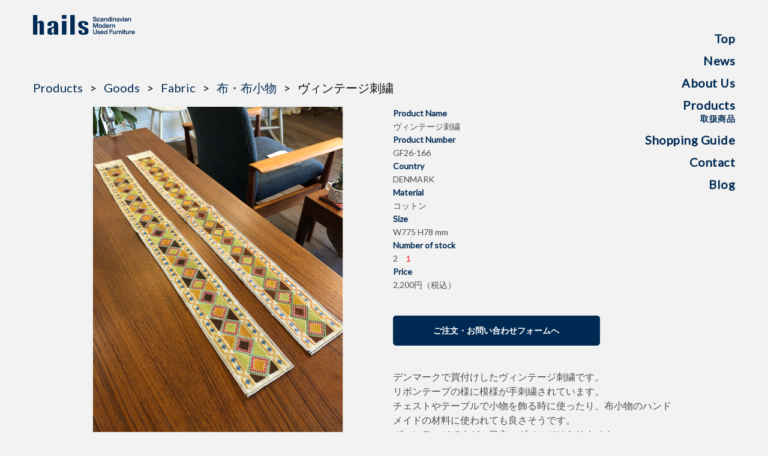

--- FILE ---
content_type: text/html; charset=UTF-8
request_url: https://hails.jp/products/gf26-166/
body_size: 5774
content:
<!DOCTYPE HTML>
<html lang="ja" class="no-js">
<head>
	<meta charset="UTF-8">

	<meta name="format-detection" content="telephone=no">
	<meta name="viewport" content="width=device-width, height=device-height, initial-scale=1.0">
	<link rel="preconnect" href="https://fonts.gstatic.com">
	<meta name='robots' content='max-image-preview:large' />
<link rel='dns-prefetch' href='//fonts.googleapis.com' />
<link rel='dns-prefetch' href='//s.w.org' />

<!-- SEO SIMPLE PACK 3.2.1 -->
<title>GF26-166 | hails</title>
<meta name="keywords" content="北欧,家具,リペア,メンテナンス,販売">
<link rel="canonical" href="https://hails.jp/products/gf26-166/">
<meta property="og:locale" content="ja_JP">
<meta property="og:type" content="article">
<meta property="og:title" content="GF26-166 | hails">
<meta property="og:url" content="https://hails.jp/products/gf26-166/">
<meta property="og:site_name" content="hails">
<meta name="twitter:card" content="summary">
<!-- / SEO SIMPLE PACK -->

		<script type="text/javascript">
			window._wpemojiSettings = {"baseUrl":"https:\/\/s.w.org\/images\/core\/emoji\/13.1.0\/72x72\/","ext":".png","svgUrl":"https:\/\/s.w.org\/images\/core\/emoji\/13.1.0\/svg\/","svgExt":".svg","source":{"concatemoji":"https:\/\/hails.jp\/hails\/wp-includes\/js\/wp-emoji-release.min.js?ver=5.8.12"}};
			!function(e,a,t){var n,r,o,i=a.createElement("canvas"),p=i.getContext&&i.getContext("2d");function s(e,t){var a=String.fromCharCode;p.clearRect(0,0,i.width,i.height),p.fillText(a.apply(this,e),0,0);e=i.toDataURL();return p.clearRect(0,0,i.width,i.height),p.fillText(a.apply(this,t),0,0),e===i.toDataURL()}function c(e){var t=a.createElement("script");t.src=e,t.defer=t.type="text/javascript",a.getElementsByTagName("head")[0].appendChild(t)}for(o=Array("flag","emoji"),t.supports={everything:!0,everythingExceptFlag:!0},r=0;r<o.length;r++)t.supports[o[r]]=function(e){if(!p||!p.fillText)return!1;switch(p.textBaseline="top",p.font="600 32px Arial",e){case"flag":return s([127987,65039,8205,9895,65039],[127987,65039,8203,9895,65039])?!1:!s([55356,56826,55356,56819],[55356,56826,8203,55356,56819])&&!s([55356,57332,56128,56423,56128,56418,56128,56421,56128,56430,56128,56423,56128,56447],[55356,57332,8203,56128,56423,8203,56128,56418,8203,56128,56421,8203,56128,56430,8203,56128,56423,8203,56128,56447]);case"emoji":return!s([10084,65039,8205,55357,56613],[10084,65039,8203,55357,56613])}return!1}(o[r]),t.supports.everything=t.supports.everything&&t.supports[o[r]],"flag"!==o[r]&&(t.supports.everythingExceptFlag=t.supports.everythingExceptFlag&&t.supports[o[r]]);t.supports.everythingExceptFlag=t.supports.everythingExceptFlag&&!t.supports.flag,t.DOMReady=!1,t.readyCallback=function(){t.DOMReady=!0},t.supports.everything||(n=function(){t.readyCallback()},a.addEventListener?(a.addEventListener("DOMContentLoaded",n,!1),e.addEventListener("load",n,!1)):(e.attachEvent("onload",n),a.attachEvent("onreadystatechange",function(){"complete"===a.readyState&&t.readyCallback()})),(n=t.source||{}).concatemoji?c(n.concatemoji):n.wpemoji&&n.twemoji&&(c(n.twemoji),c(n.wpemoji)))}(window,document,window._wpemojiSettings);
		</script>
		<style type="text/css">
img.wp-smiley,
img.emoji {
	display: inline !important;
	border: none !important;
	box-shadow: none !important;
	height: 1em !important;
	width: 1em !important;
	margin: 0 .07em !important;
	vertical-align: -0.1em !important;
	background: none !important;
	padding: 0 !important;
}
</style>
	<link rel='stylesheet' id='snow-monkey-blocks/child-pages/nopro-css'  href='https://hails.jp/hails/wp-content/plugins/snow-monkey-blocks/dist/block/child-pages/nopro.css?ver=1639709664' type='text/css' media='all' />
<link rel='stylesheet' id='snow-monkey-blocks/contents-outline/nopro-css'  href='https://hails.jp/hails/wp-content/plugins/snow-monkey-blocks/dist/block/contents-outline/nopro.css?ver=1639709664' type='text/css' media='all' />
<link rel='stylesheet' id='snow-monkey-blocks/like-me-box/nopro-css'  href='https://hails.jp/hails/wp-content/plugins/snow-monkey-blocks/dist/block/like-me-box/nopro.css?ver=1639709664' type='text/css' media='all' />
<link rel='stylesheet' id='snow-monkey-blocks/pickup-slider/nopro-css'  href='https://hails.jp/hails/wp-content/plugins/snow-monkey-blocks/dist/block/pickup-slider/nopro.css?ver=1639709664' type='text/css' media='all' />
<link rel='stylesheet' id='snow-monkey-blocks/recent-posts/nopro-css'  href='https://hails.jp/hails/wp-content/plugins/snow-monkey-blocks/dist/block/recent-posts/nopro.css?ver=1639709664' type='text/css' media='all' />
<link rel='stylesheet' id='snow-monkey-blocks/rss/nopro-css'  href='https://hails.jp/hails/wp-content/plugins/snow-monkey-blocks/dist/block/rss/nopro.css?ver=1639709664' type='text/css' media='all' />
<link rel='stylesheet' id='snow-monkey-blocks/taxonomy-posts/nopro-css'  href='https://hails.jp/hails/wp-content/plugins/snow-monkey-blocks/dist/block/taxonomy-posts/nopro.css?ver=1639709664' type='text/css' media='all' />
<link rel='stylesheet' id='snow-monkey-blocks/taxonomy-terms/nopro-css'  href='https://hails.jp/hails/wp-content/plugins/snow-monkey-blocks/dist/block/taxonomy-terms/nopro.css?ver=1639709664' type='text/css' media='all' />
<link rel='stylesheet' id='sbi_styles-css'  href='https://hails.jp/hails/wp-content/plugins/instagram-feed/css/sbi-styles.min.css?ver=6.6.1' type='text/css' media='all' />
<link rel='stylesheet' id='wp-block-library-css'  href='https://hails.jp/hails/wp-includes/css/dist/block-library/style.min.css?ver=5.8.12' type='text/css' media='all' />
<link rel='stylesheet' id='snow-monkey-blocks-css'  href='https://hails.jp/hails/wp-content/plugins/snow-monkey-blocks/dist/css/blocks.css?ver=1639709664' type='text/css' media='all' />
<link rel='stylesheet' id='snow-monkey-blocks/accordion-css'  href='https://hails.jp/hails/wp-content/plugins/snow-monkey-blocks/dist/block/accordion/style.css?ver=1639709664' type='text/css' media='all' />
<link rel='stylesheet' id='snow-monkey-blocks/alert-css'  href='https://hails.jp/hails/wp-content/plugins/snow-monkey-blocks/dist/block/alert/style.css?ver=1639709664' type='text/css' media='all' />
<link rel='stylesheet' id='snow-monkey-blocks/balloon-css'  href='https://hails.jp/hails/wp-content/plugins/snow-monkey-blocks/dist/block/balloon/style.css?ver=1639709664' type='text/css' media='all' />
<link rel='stylesheet' id='snow-monkey-blocks/box-css'  href='https://hails.jp/hails/wp-content/plugins/snow-monkey-blocks/dist/block/box/style.css?ver=1639709664' type='text/css' media='all' />
<link rel='stylesheet' id='snow-monkey-blocks/btn-css'  href='https://hails.jp/hails/wp-content/plugins/snow-monkey-blocks/dist/block/btn/style.css?ver=1639709664' type='text/css' media='all' />
<link rel='stylesheet' id='snow-monkey-blocks/btn-box-css'  href='https://hails.jp/hails/wp-content/plugins/snow-monkey-blocks/dist/block/btn-box/style.css?ver=1639709664' type='text/css' media='all' />
<link rel='stylesheet' id='snow-monkey-blocks/buttons-css'  href='https://hails.jp/hails/wp-content/plugins/snow-monkey-blocks/dist/block/buttons/style.css?ver=1639709664' type='text/css' media='all' />
<link rel='stylesheet' id='snow-monkey-blocks/categories-list-css'  href='https://hails.jp/hails/wp-content/plugins/snow-monkey-blocks/dist/block/categories-list/style.css?ver=1639709664' type='text/css' media='all' />
<link rel='stylesheet' id='snow-monkey-blocks/container-css'  href='https://hails.jp/hails/wp-content/plugins/snow-monkey-blocks/dist/block/container/style.css?ver=1639709664' type='text/css' media='all' />
<link rel='stylesheet' id='snow-monkey-blocks/countdown-css'  href='https://hails.jp/hails/wp-content/plugins/snow-monkey-blocks/dist/block/countdown/style.css?ver=1639709664' type='text/css' media='all' />
<link rel='stylesheet' id='snow-monkey-blocks/directory-structure-css'  href='https://hails.jp/hails/wp-content/plugins/snow-monkey-blocks/dist/block/directory-structure/style.css?ver=1639709664' type='text/css' media='all' />
<link rel='stylesheet' id='snow-monkey-blocks/evaluation-star-css'  href='https://hails.jp/hails/wp-content/plugins/snow-monkey-blocks/dist/block/evaluation-star/style.css?ver=1639709664' type='text/css' media='all' />
<link rel='stylesheet' id='snow-monkey-blocks/faq-css'  href='https://hails.jp/hails/wp-content/plugins/snow-monkey-blocks/dist/block/faq/style.css?ver=1639709664' type='text/css' media='all' />
<link rel='stylesheet' id='snow-monkey-blocks/information-css'  href='https://hails.jp/hails/wp-content/plugins/snow-monkey-blocks/dist/block/information/style.css?ver=1639709664' type='text/css' media='all' />
<link rel='stylesheet' id='snow-monkey-blocks/items-css'  href='https://hails.jp/hails/wp-content/plugins/snow-monkey-blocks/dist/block/items/style.css?ver=1639709664' type='text/css' media='all' />
<link rel='stylesheet' id='snow-monkey-blocks/list-css'  href='https://hails.jp/hails/wp-content/plugins/snow-monkey-blocks/dist/block/list/style.css?ver=1639709664' type='text/css' media='all' />
<link rel='stylesheet' id='snow-monkey-blocks/media-text-css'  href='https://hails.jp/hails/wp-content/plugins/snow-monkey-blocks/dist/block/media-text/style.css?ver=1639709664' type='text/css' media='all' />
<link rel='stylesheet' id='snow-monkey-blocks/panels-css'  href='https://hails.jp/hails/wp-content/plugins/snow-monkey-blocks/dist/block/panels/style.css?ver=1639709664' type='text/css' media='all' />
<link rel='stylesheet' id='snow-monkey-blocks/price-menu-css'  href='https://hails.jp/hails/wp-content/plugins/snow-monkey-blocks/dist/block/price-menu/style.css?ver=1639709664' type='text/css' media='all' />
<link rel='stylesheet' id='snow-monkey-blocks/pricing-table-css'  href='https://hails.jp/hails/wp-content/plugins/snow-monkey-blocks/dist/block/pricing-table/style.css?ver=1639709664' type='text/css' media='all' />
<link rel='stylesheet' id='snow-monkey-blocks/rating-box-css'  href='https://hails.jp/hails/wp-content/plugins/snow-monkey-blocks/dist/block/rating-box/style.css?ver=1639709664' type='text/css' media='all' />
<link rel='stylesheet' id='snow-monkey-blocks/section-css'  href='https://hails.jp/hails/wp-content/plugins/snow-monkey-blocks/dist/block/section/style.css?ver=1639709664' type='text/css' media='all' />
<link rel='stylesheet' id='snow-monkey-blocks/section-break-the-grid-css'  href='https://hails.jp/hails/wp-content/plugins/snow-monkey-blocks/dist/block/section-break-the-grid/style.css?ver=1639709664' type='text/css' media='all' />
<link rel='stylesheet' id='snow-monkey-blocks/section-side-heading-css'  href='https://hails.jp/hails/wp-content/plugins/snow-monkey-blocks/dist/block/section-side-heading/style.css?ver=1639709664' type='text/css' media='all' />
<link rel='stylesheet' id='snow-monkey-blocks/section-with-bgimage-css'  href='https://hails.jp/hails/wp-content/plugins/snow-monkey-blocks/dist/block/section-with-bgimage/style.css?ver=1639709664' type='text/css' media='all' />
<link rel='stylesheet' id='snow-monkey-blocks/section-with-bgvideo-css'  href='https://hails.jp/hails/wp-content/plugins/snow-monkey-blocks/dist/block/section-with-bgvideo/style.css?ver=1639709664' type='text/css' media='all' />
<link rel='stylesheet' id='slick-carousel-css'  href='https://hails.jp/hails/wp-content/plugins/snow-monkey-blocks/dist/packages/slick/slick.css?ver=1639709664' type='text/css' media='all' />
<link rel='stylesheet' id='slick-carousel-theme-css'  href='https://hails.jp/hails/wp-content/plugins/snow-monkey-blocks/dist/packages/slick/slick-theme.css?ver=1639709664' type='text/css' media='all' />
<link rel='stylesheet' id='snow-monkey-blocks/slider-css'  href='https://hails.jp/hails/wp-content/plugins/snow-monkey-blocks/dist/block/slider/style.css?ver=1639709664' type='text/css' media='all' />
<link rel='stylesheet' id='spider-css'  href='https://hails.jp/hails/wp-content/plugins/snow-monkey-blocks/dist/packages/spider/dist/css/spider.css?ver=1639709664' type='text/css' media='all' />
<link rel='stylesheet' id='snow-monkey-blocks/spider-contents-slider-css'  href='https://hails.jp/hails/wp-content/plugins/snow-monkey-blocks/dist/block/spider-contents-slider/style.css?ver=1639709664' type='text/css' media='all' />
<link rel='stylesheet' id='snow-monkey-blocks/spider-pickup-slider-css'  href='https://hails.jp/hails/wp-content/plugins/snow-monkey-blocks/dist/block/spider-pickup-slider/style.css?ver=1639709664' type='text/css' media='all' />
<link rel='stylesheet' id='snow-monkey-blocks/spider-slider-css'  href='https://hails.jp/hails/wp-content/plugins/snow-monkey-blocks/dist/block/spider-slider/style.css?ver=1639709664' type='text/css' media='all' />
<link rel='stylesheet' id='snow-monkey-blocks/step-css'  href='https://hails.jp/hails/wp-content/plugins/snow-monkey-blocks/dist/block/step/style.css?ver=1639709664' type='text/css' media='all' />
<link rel='stylesheet' id='snow-monkey-blocks/tabs-css'  href='https://hails.jp/hails/wp-content/plugins/snow-monkey-blocks/dist/block/tabs/style.css?ver=1639709664' type='text/css' media='all' />
<link rel='stylesheet' id='snow-monkey-blocks/taxonomy-terms-css'  href='https://hails.jp/hails/wp-content/plugins/snow-monkey-blocks/dist/block/taxonomy-terms/style.css?ver=1639709664' type='text/css' media='all' />
<link rel='stylesheet' id='snow-monkey-blocks/testimonial-css'  href='https://hails.jp/hails/wp-content/plugins/snow-monkey-blocks/dist/block/testimonial/style.css?ver=1639709664' type='text/css' media='all' />
<link rel='stylesheet' id='snow-monkey-blocks/thumbnail-gallery-css'  href='https://hails.jp/hails/wp-content/plugins/snow-monkey-blocks/dist/block/thumbnail-gallery/style.css?ver=1639709664' type='text/css' media='all' />
<link rel='stylesheet' id='snow-monkey-blocks-fallback-css'  href='https://hails.jp/hails/wp-content/plugins/snow-monkey-blocks/dist/css/fallback.css?ver=1639709664' type='text/css' media='all' />
<link rel='stylesheet' id='snow-monkey-forms-css'  href='https://hails.jp/hails/wp-content/plugins/snow-monkey-forms/dist/css/app.css?ver=1630501744' type='text/css' media='all' />
<link rel='stylesheet' id='magnific-popup-css'  href='https://hails.jp/hails/wp-content/themes/hails/assets/vendor/magnific-popup/magnific-popup.css?ver=1.1.0' type='text/css' media='all' />
<link rel='stylesheet' id='lato-font-css'  href='https://fonts.googleapis.com/css2?family=Lato%3Awght%40300%3B400&#038;display=swap&#038;ver=5.8.12' type='text/css' media='all' />
<link rel='stylesheet' id='foundation-css'  href='https://hails.jp/hails/wp-content/themes/hails/assets/vendor/foundation/foundation.min.css?ver=20211020141709' type='text/css' media='all' />
<link rel='stylesheet' id='hails-css'  href='https://hails.jp/hails/wp-content/themes/hails/style.min.css?ver=20240122233811' type='text/css' media='all' />
<script type='text/javascript' src='https://hails.jp/hails/wp-content/plugins/snow-monkey-blocks/dist/packages/spider/dist/js/spider.js?ver=1639709664' id='spider-js'></script>
<script type='text/javascript' src='https://hails.jp/hails/wp-content/plugins/snow-monkey-blocks/dist/block/spider-pickup-slider/script.js?ver=1639709664' id='snow-monkey-blocks/spider-pickup-slider-js'></script>
<script type='text/javascript' src='https://hails.jp/hails/wp-content/plugins/snow-monkey-blocks/dist/block/spider-slider/script.js?ver=1639709664' id='snow-monkey-blocks/spider-slider-js'></script>
<script type='text/javascript' src='https://hails.jp/hails/wp-includes/js/jquery/jquery.min.js?ver=3.6.0' id='jquery-core-js'></script>
<script type='text/javascript' src='https://hails.jp/hails/wp-includes/js/jquery/jquery-migrate.min.js?ver=3.3.2' id='jquery-migrate-js'></script>
<link rel="https://api.w.org/" href="https://hails.jp/wp-json/" /><link rel="alternate" type="application/json" href="https://hails.jp/wp-json/wp/v2/products/3326" /><link rel="EditURI" type="application/rsd+xml" title="RSD" href="https://hails.jp/hails/xmlrpc.php?rsd" />
<link rel="wlwmanifest" type="application/wlwmanifest+xml" href="https://hails.jp/hails/wp-includes/wlwmanifest.xml" /> 
<meta name="generator" content="WordPress 5.8.12" />
<link rel='shortlink' href='https://hails.jp/?p=3326' />
<link rel="alternate" type="application/json+oembed" href="https://hails.jp/wp-json/oembed/1.0/embed?url=https%3A%2F%2Fhails.jp%2Fproducts%2Fgf26-166%2F" />
<link rel="alternate" type="text/xml+oembed" href="https://hails.jp/wp-json/oembed/1.0/embed?url=https%3A%2F%2Fhails.jp%2Fproducts%2Fgf26-166%2F&#038;format=xml" />
<link rel="icon" href="https://hails.jp/hails/wp-content/uploads/2024/05/cropped-icon-32x32.png" sizes="32x32" />
<link rel="icon" href="https://hails.jp/hails/wp-content/uploads/2024/05/cropped-icon-192x192.png" sizes="192x192" />
<link rel="apple-touch-icon" href="https://hails.jp/hails/wp-content/uploads/2024/05/cropped-icon-180x180.png" />
<meta name="msapplication-TileImage" content="https://hails.jp/hails/wp-content/uploads/2024/05/cropped-icon-270x270.png" />
</head>
<body class="products-template-default single single-products postid-3326 item"id="single">
<div id="wrapper">

	<div class="off-canvas reveal-for-large" id="offCanvasMain" data-off-canvas data-transition="overlap">
		<div class="grid-container">
		<div class="grid-x grid-padding-x header-menu-wrapper">
			<div class="cell small-12 medium-12 large-2 header-menu-inner">
											<nav class="header-menu"><ul id="menu-header" class="menu"><li id="menu-item-16" class="menu-item menu-item-type-post_type menu-item-object-page menu-item-home menu-item-16"><a href="https://hails.jp/">Top</a></li>
<li id="menu-item-260" class="menu-item menu-item-type-post_type menu-item-object-page current_page_parent menu-item-260"><a href="https://hails.jp/news/">News</a></li>
<li id="menu-item-17" class="menu-item menu-item-type-post_type menu-item-object-page menu-item-17"><a href="https://hails.jp/about-us/">About Us</a></li>
<li id="menu-item-156" class="menu-item menu-item-type-post_type_archive menu-item-object-products menu-item-156"><a href="https://hails.jp/products/">Products<br><span>取扱商品</span></a></li>
<li id="menu-item-18" class="menu-item menu-item-type-post_type menu-item-object-page menu-item-18"><a href="https://hails.jp/shopping-guide/">Shopping Guide</a></li>
<li id="menu-item-267" class="menu-item menu-item-type-post_type menu-item-object-page menu-item-267"><a href="https://hails.jp/contact/">Contact</a></li>
<li id="menu-item-743" class="menu-item menu-item-type-custom menu-item-object-custom menu-item-743"><a href="https://hails.exblog.jp/">Blog</a></li>
</ul></nav>					
			</div>
		</div>
		</div>
	</div><!-- /.off-canvas -->

	<div class="off-canvas-content" data-off-canvas-content>
		<header id="header" class="grid-container">
			<div class="grid-x grid-padding-x">
				<div class="cell small-6 medium-5 large-2">
					<p id="logo">
						<a href="https://hails.jp/">
							<img src="https://hails.jp/hails/wp-content/themes/hails/assets/images/common/logo.svg?20211020141709" width="189" height="66" alt="hails">
						</a>
					</p>
				</div>
				<div class="cell small-2 small-offset-4 medium-2 medium-offset-5 hide-for-large title-bar-left">
					<a data-toggle="offCanvasMain"><img src="https://hails.jp/hails/wp-content/themes/hails/assets/images/common/nav_blue_sp.svg?20211020141709" width="43" height="60" alt=""></a>
				</div>
			</div>
		</header>

		<main class="grid-container">
	<div class="grid-x grid-padding-x">
		<div class="cell large-12">
			<ul class="breadcrumbs"><li><a href="https://hails.jp/products/">Products</a></li><li><a href="https://hails.jp/product_category/goods/">Goods</a></li><li><a href="https://hails.jp/product_category/fabric/">Fabric</a></li><li><a href="https://hails.jp/product_category/fabric-goods/">布・布小物</a></li><li>ヴィンテージ刺繍</li></ul>		</div>
	</div>

	<div class="grid-x grid-padding-x">

		<div class="cell large-5 large-offset-1 medium-6 medium-offset-0 small-12 item-image">

			<figure>
									<img src="https://hails.jp/hails/wp-content/uploads/2022/01/6D2B301C-31E2-4FCF-BC6E-CDBB31D8CC78.jpeg" alt="">
							</figure>

		</div><!-- /.archive-main -->

		<div class="cell large-5 medium-6 small-12 item-about">

			<div class="item-detail">
									<p class="title">Product Name</p>
					<p class="text">ヴィンテージ刺繍</p>
				
									<p class="title">Product Number</p>
					<p class="text">
						GF26-166					</p>
				
				
				
									<p class="title">Country</p>
					<p class="text">DENMARK</p>
				
				
									<p class="title">Material</p>
					<p class="text">コットン</p>
				
									<p class="title">Size</p>
					<p class="text">W775 H78 mm</p>
				
									<p class="title">Number of stock</p>
					<p class="text stock">
													<span class="before">2</span>
							<span class="after">１</span>
											</p>
				
									<p class="title">Price</p>
					<p class="text price">
													2,200円（税込）											</p>
				
							</div>

			<div class="grid-x grid-padding-x">
				<p class="cell large-9 medium-12 small-12 button-contact">
											<a href="https://hails.jp/contact/?product=3326">
							ご注文・お問い合わせフォームへ
						</a>
									</p>
			</div>

			<div class="detail-text">
				<div>デンマークで買付けしたヴィンテージ刺繍です。</div>
<div>リボンテープの様に模様が手刺繍されています。</div>
<div>チェストやテーブルで小物を飾る時に使ったり、布小物のハンドメイドの材料に使われても良さそうです。</div>
<div></div>
<div>ヴィンテージですが、目立つダメージはありません。</div>
<div>表示Priceは、一点で価格です。</div>
<div></div>
<div><a href="https://www.post.japanpost.jp/service/clickpost/">クリックポスト</a>での発送も可能です。</div>
			</div>

		</div><!-- /.item-about -->

	</div>

	<ul class="grid-x grid-padding-x item-gallery products-gallery">
					<li class="cell large-2 medium-2 small-4 large-offset-1 medium-offset-1">
				<a href="https://hails.jp/hails/wp-content/uploads/2022/01/14335625-62DB-4183-884E-5F6C521A7801.jpeg">
					<img src="https://hails.jp/hails/wp-content/uploads/2022/01/14335625-62DB-4183-884E-5F6C521A7801-160x160.jpeg" alt="">
				</a>
			</li>
					<li class="cell large-2 medium-2 small-4">
				<a href="https://hails.jp/hails/wp-content/uploads/2022/01/6D2B301C-31E2-4FCF-BC6E-CDBB31D8CC78.jpeg">
					<img src="https://hails.jp/hails/wp-content/uploads/2022/01/6D2B301C-31E2-4FCF-BC6E-CDBB31D8CC78-160x160.jpeg" alt="">
				</a>
			</li>
					<li class="cell large-2 medium-2 small-4">
				<a href="https://hails.jp/hails/wp-content/uploads/2022/01/F7A666C0-31E1-43D7-8EB4-5412E0F6FBC8.jpeg">
					<img src="https://hails.jp/hails/wp-content/uploads/2022/01/F7A666C0-31E1-43D7-8EB4-5412E0F6FBC8-160x160.jpeg" alt="">
				</a>
			</li>
					<li class="cell large-2 medium-2 small-4">
				<a href="https://hails.jp/hails/wp-content/uploads/2022/01/459C6AC7-C0E9-4982-A336-F4C7DAF3FE7E.jpeg">
					<img src="https://hails.jp/hails/wp-content/uploads/2022/01/459C6AC7-C0E9-4982-A336-F4C7DAF3FE7E-160x160.jpeg" alt="">
				</a>
			</li>
					<li class="cell large-2 medium-2 small-4">
				<a href="https://hails.jp/hails/wp-content/uploads/2022/01/0D4B85D4-DEAB-47FA-AD12-578309F3227A.jpeg">
					<img src="https://hails.jp/hails/wp-content/uploads/2022/01/0D4B85D4-DEAB-47FA-AD12-578309F3227A-160x160.jpeg" alt="">
				</a>
			</li>
					<li class="cell large-2 medium-2 small-4 large-offset-1 medium-offset-1">
				<a href="https://hails.jp/hails/wp-content/uploads/2022/01/D3548123-791F-4DF1-82E5-42C6755FCC70.jpeg">
					<img src="https://hails.jp/hails/wp-content/uploads/2022/01/D3548123-791F-4DF1-82E5-42C6755FCC70-160x160.jpeg" alt="">
				</a>
			</li>
					<li class="cell large-2 medium-2 small-4">
				<a href="https://hails.jp/hails/wp-content/uploads/2022/01/EA446A9A-AF51-40B9-9F24-E483F3F68B02.jpeg">
					<img src="https://hails.jp/hails/wp-content/uploads/2022/01/EA446A9A-AF51-40B9-9F24-E483F3F68B02-160x160.jpeg" alt="">
				</a>
			</li>
			</ul>

	<div class="grid-x grid-padding-x">

		<p class="cell large-3 medium-5 small-12 large-offset-3 medium-offset-1 button-back">
			<a href="https://hails.jp/products/">
				一覧へ戻る
			</a>
		</p>

		<p class="cell large-3 medium-5 small-12 button-contact">
							<a href="https://hails.jp/contact/?product=3326">
					ご注文・お問い合わせフォームへ
				</a>
					</p>
	</div>
		</main>

		<footer id="footer">
			<div class="grid-container">
				<div class="grid-x grid-padding-x footer-inner">
					<div class="cell small-12 medium-8 medium-offset-2 large-6 large-offset-3">
						<address>
							〒862-0951<br>
							熊本県熊本市中央区上水前寺2-24-12<br>
							tel/fax 096-382-8681
						</address>
						<address>
							2-24-12 Kamisuizenji Chuo-ku<br>
							Kumamoto City Kumamoto Pref.<br>
							8620951 Japan
						</address>
						<div>
							<a href="https://www.facebook.com/profile.php?id=61570604977170"><img src="https://hails.jp/hails/wp-content/uploads/2025/01/Facebook_Logo_Primary.png" width="25" height="25" alt="Facebook"></a>
						</div>

						<small class="copyright">Hails Furniture All Rights Reserved.</small>
					</div>
				</div>
			</div>
		</footer>
	</div><!-- /.off-canvas-content -->

</div><!-- /#wrapper -->
<!-- Instagram Feed JS -->
<script type="text/javascript">
var sbiajaxurl = "https://hails.jp/hails/wp-admin/admin-ajax.php";
</script>
<script type='text/javascript' src='https://hails.jp/hails/wp-content/plugins/snow-monkey-blocks/dist/block/categories-list/script.js?ver=1639709664' id='snow-monkey-blocks/categories-list-js'></script>
<script type='text/javascript' src='https://hails.jp/hails/wp-content/plugins/snow-monkey-blocks/dist/block/countdown/script.js?ver=1639709664' id='snow-monkey-blocks/countdown-js'></script>
<script type='text/javascript' src='https://hails.jp/hails/wp-content/plugins/snow-monkey-blocks/dist/block/list/script.js?ver=1639709664' id='snow-monkey-blocks/list-js'></script>
<script type='text/javascript' src='https://hails.jp/hails/wp-content/plugins/snow-monkey-blocks/dist/block/section-with-bgvideo/script.js?ver=1639709664' id='snow-monkey-blocks/section-with-bgvideo-js'></script>
<script type='text/javascript' src='https://hails.jp/hails/wp-content/plugins/snow-monkey-blocks/dist/block/tabs/script.js?ver=1639709664' id='snow-monkey-blocks/tabs-js'></script>
<script type='text/javascript' src='https://hails.jp/hails/wp-content/plugins/snow-monkey-blocks/dist/packages/fontawesome-free/js/all.min.js?ver=1639709664' id='fontawesome5-js'></script>
<script type='text/javascript' id='snow-monkey-forms-js-before'>
var snowmonkeyforms = {"view_json_url":"https:\/\/hails.jp\/wp-json\/snow-monkey-form\/v1\/view"}
</script>
<script type='text/javascript' src='https://hails.jp/hails/wp-content/plugins/snow-monkey-forms/dist/js/app.js?ver=1630501744' id='snow-monkey-forms-js'></script>
<script type='text/javascript' src='https://hails.jp/hails/wp-content/themes/hails/assets/vendor/magnific-popup/jquery.magnific-popup.min.js?ver=1.1.0' id='magnific-popup-js'></script>
<script type='text/javascript' src='https://hails.jp/hails/wp-content/themes/hails/assets/js/products.js?ver=20211020141709' id='products-js'></script>
<script type='text/javascript' src='https://hails.jp/hails/wp-content/themes/hails/assets/vendor/what-input/what-input.min.js?ver=20211020141709' id='what-input-js'></script>
<script type='text/javascript' src='https://hails.jp/hails/wp-content/themes/hails/assets/vendor/foundation/foundation.min.js?ver=20211020141709' id='foundation-js'></script>
<script type='text/javascript' src='https://hails.jp/hails/wp-content/themes/hails/assets/js/common.js?ver=20211020141709' id='hails-js'></script>
<script type='text/javascript' src='https://hails.jp/hails/wp-includes/js/wp-embed.min.js?ver=5.8.12' id='wp-embed-js'></script>
</body>
</html>



--- FILE ---
content_type: text/css
request_url: https://hails.jp/hails/wp-content/plugins/snow-monkey-blocks/dist/block/rating-box/style.css?ver=1639709664
body_size: 681
content:
.smb-rating-box__body>:not(:first-child){margin-top:.9rem;margin-top:calc(var(--_space, 1.8rem)*.5*var(--_margin-scale, 1))}.smb-rating-box__item__title{margin-bottom:.225rem;margin-bottom:calc(var(--_space, 1.8rem)*.125*var(--_margin-scale, 1))}.smb-rating-box__item__evaluation__bar,.smb-rating-box__item__evaluation__rating{border-radius:6px;border-radius:var(--_border-radius,6px);height:16px}.smb-rating-box__item__evaluation__bar{background-color:#eee;background-color:var(--_lighter-color-gray,#eee);position:relative}.smb-rating-box__item__evaluation__rating{background-color:#f9bb2d;left:0;position:absolute;top:0}.smb-rating-box__item__evaluation__numeric{color:#999;color:var(--_color-gray,#999);font-size:12px;font-size:.75rem;line-height:1;position:absolute;right:0;top:-16px}

--- FILE ---
content_type: text/css
request_url: https://hails.jp/hails/wp-content/themes/hails/style.min.css?ver=20240122233811
body_size: 3971
content:
@charset "UTF-8";body{background:#f2f2f2;font-family:Lato,"Helvetica Neue",Helvetica,"Hiragino Sans","Hiragino Kaku Gothic ProN",Arial,"Yu Gothic",Meiryo,sans-serif;color:#002a54;margin:0 auto}a{color:#002a54;text-decoration:none}a:focus,a:hover{color:#fa6400}a img:hover{opacity:.7}a.text-link{display:inline-block}figure{margin:0}img{display:inline-block}ul{margin:0;padding:0;list-style-type:none}p{margin:0;word-break:break-all}.home h2{padding-top:60px}#_top .item-list ul li a{display:block}#archive.item main.grid-container{padding-top:130px}@media screen and (max-width:64em){#archive.item main.grid-container{padding-top:20px}}#archive.item .page-title{padding-top:14px;color:#002a54;font-size:30px;line-height:1em}@media screen and (max-width:40em){#archive.item .page-title{padding-top:0}}#archive.item .column-side{position:relative}#archive.item .column-side .side-menu ul li.current-cat>a{color:#fa6400}@media screen and (max-width:40em){#archive.item .column-main{margin-top:30px}}#archive.item .column-main .list-selected{text-align:right}#archive.item .column-main .list-selected ul li{display:inline-block;padding:0 1em;color:grey;font-size:17px;line-height:1em;border-right:1px solid grey}#archive.item .column-main .list-selected ul li span{color:#002a54;font-weight:700}#archive.item .column-main .list-item{margin-top:10px}#archive.item .column-main .list-item li{margin-top:25px}#archive.item .column-main .list-item li a{display:block}#archive.item .column-main .list-item li a:hover{opacity:.7}#archive.item .column-main .list-item li a:hover img{opacity:1}#archive.item .column-main .list-item li a figure{position:relative;width:100%;height:0;padding-bottom:170px}#archive.item .column-main .list-item li a figure img{position:absolute;-o-object-fit:cover;object-fit:cover;width:100%;height:100%}#archive.item .column-main .list-item li.is-sold_out figure:before{content:"";position:absolute;top:0;left:0;width:100%;padding-bottom:170px;background:url("assets/images/products/sold_out.svg") center center no-repeat;background-size:cover;z-index:1}#single.item main.grid-container{padding-top:130px}@media screen and (max-width:40em){#single.item main.grid-container{padding-top:20px}}@media screen and (max-width:40em){#single.item .item-about{margin-top:40px}}#single.item .item-about .title{margin-bottom:0;font-size:14px;font-weight:700}#single.item .item-about .text{color:#4d4d4d;font-size:14px;word-break:break-all}#single.item .item-about .text.price .before,#single.item .item-about .text.stock .before{-webkit-text-decoration:line-through 2px solid #ff0000;text-decoration:line-through 2px solid #ff0000}#single.item .item-about .text.price .after,#single.item .item-about .text.stock .after{color:red;margin-left:.5rem}#single.item .detail-text,#single.item .remark-text{color:#4d4d4d}#single.item .detail-text p,#single.item .remark-text p{font-size:14px}#single.item .detail-text p+p,#single.item .remark-text p+p{margin-top:1em}#single.item .detail-text p a,#single.item .remark-text p a{color:#325afa}#single.item .detail-text{margin-top:40px}#single.item .item-gallery{margin-top:60px}#single.item .item-gallery li{margin-top:20px}.home .item-list li{margin-top:25px}.home .item-list li a{position:relative;width:100%;height:0;padding-bottom:100%}.home .item-list li a img{position:absolute;-o-object-fit:cover;object-fit:cover;width:100%;height:100%}#archive.news main.grid-container,#single.news main.grid-container{padding-top:190px}@media screen and (max-width:64em){#archive.news main.grid-container,#single.news main.grid-container{padding-top:50px}}#archive.news .page-title,#single.news .page-title{color:#002a54;font-size:30px;line-height:1em}#archive.news .column-side,#single.news .column-side{position:relative}#archive.news .column-side .side-menu,#single.news .column-side .side-menu{position:sticky;top:190px;left:0}@media screen and (max-width:64em){#archive.news .column-side .side-menu,#single.news .column-side .side-menu{top:145px}}@media screen and (max-width:40em){#archive.news .column-main,#single.news .column-main{margin-top:40px}}#archive.news article .news-title,#single.news article .news-title{font-size:18px}#archive.news article .news-title a,#single.news article .news-title a{color:#000}#archive.news article .news-title a:hover,#single.news article .news-title a:hover{color:#fa6400}#archive.news article .news-contents,#single.news article .news-contents{margin-top:20px}#archive.news article .news-thumbnail img,#single.news article .news-thumbnail img{width:100%}#archive.news article .news-text,#single.news article .news-text{color:#4d4d4d;font-size:14px}#archive.news article time,#single.news article time{color:#000;font-size:14px}#archive.news article .article-main,#single.news article .article-main{margin-top:45px}#archive.news article .article-main figure figcaption,#single.news article .article-main figure figcaption{color:#4d4d4d;margin-top:10px;font-size:14px}#archive.news article .article-main figure+*,#single.news article .article-main figure+*{margin-top:1.5em}#archive.news article .article-main p,#single.news article .article-main p{color:#4d4d4d}#archive.news article .article-main p+*,#single.news article .article-main p+*{margin-top:1.5em}#archive.news.date article+article{margin-top:130px}@media screen and (max-width:40em){#archive.news.date article+article{margin-top:70px}}#archive.news:not(.date) article+article,#single.news article+article{margin-top:200px}@media screen and (max-width:40em){#archive.news:not(.date) article+article,#single.news article+article{margin-top:100px}}.page .page-title{color:#002a54;font-size:30px;line-height:1em}@media screen and (max-width:40em){.page .page-title{padding-top:0}}.page-template-top-padding .column-main{padding-top:160px}@media screen and (max-width:64em){.page-template-top-padding .column-main{padding-top:50px}}.page-template-top-padding .column-side .page-title{min-width:300px}.page main{padding-top:190px}@media screen and (max-width:64em){.page main{padding-top:50px}}.page main .column-side{position:relative}.page main .column-side .side-menu{position:sticky;top:190px;left:0}@media screen and (max-width:64em){.page main .column-side .side-menu{top:145px}}@media screen and (max-width:40em){.page main .column-main{margin-top:40px}}.page main .column-main .article-main h2{margin-bottom:0;font-size:22px;font-weight:700}.page main .column-main .article-main h2:not(:first-child){margin-top:85px}.page main .column-main .article-main p{color:#4d4d4d}.page main .column-main .article-main p:not(:first-child){margin-top:1.25em}.page main .column-main .article-main p:not(:first-child)+p{margin-top:1.75em}.page main .column-main .article-main>ul{padding-left:1em}.page main .column-main .article-main>ul li{color:#4d4d4d}.page main .column-main .article-main>ul li:before{content:"●";color:#002a54}.page main .column-main .article-main .wp-block-gallery{margin-top:25px}.page main .column-main .article-main .wp-block-gallery .blocks-gallery-item{width:calc(50% - 2.5em);margin:25px 2.5em 1em 0}.page main .column-main .article-main .wp-block-gallery .blocks-gallery-item:nth-of-type(2n){margin-right:0}.page.home main{position:relative;z-index:1;padding-top:0;overflow:hidden}.error404 .page-title{margin-top:85px;margin-bottom:0;font-size:36px}.error404 .block-image,.error404 .block-text{text-align:center}.error404 .block-image{margin-top:80px}.error404 .block-text{margin-top:40px;color:#4d4d4d;font-size:14px}.snow-monkey-form .smf-form{margin-top:100px}.snow-monkey-form .smf-form .smf-item{display:flex;margin-top:15px}@media screen and (max-width:40em){.snow-monkey-form .smf-form .smf-item{display:block}}.snow-monkey-form .smf-form .smf-item__col--label{position:relative;width:30%;padding-right:5%}@media screen and (max-width:40em){.snow-monkey-form .smf-form .smf-item__col--label{width:100%;padding-right:0}}.snow-monkey-form .smf-form .smf-item__col--label .smf-item__label{background-color:#002a54;width:100%;margin-right:5%;padding:.5em;color:#fff;font-size:15px}.snow-monkey-form .smf-form .smf-item__col--controls{width:65%}@media screen and (max-width:40em){.snow-monkey-form .smf-form .smf-item__col--controls{width:100%}}.snow-monkey-form .smf-form .smf-item__description{position:absolute;top:0;right:5px;color:#fa6400;font-size:20px;margin-top:0}.snow-monkey-form .smf-form .smf-item.validation_text{margin-left:30%}.snow-monkey-form .smf-form .smf-item .smf-text-control__control{margin-bottom:0;border-color:#a6a6a6}.snow-monkey-form .smf-form .smf-item .smf-textarea-control__control{margin-bottom:0;border-color:#a6a6a6}@media screen and (max-width:40em){.snow-monkey-form .smf-form .smf-radio-cuttons-control{padding-top:15px;padding-left:3%}}.snow-monkey-form .smf-action{margin-top:35px}.snow-monkey-form .smf-action .smf-button-control+.smf-button-control{margin-left:0}.snow-monkey-form .smf-action .smf-button-control__control{display:block;width:100%;background:#fa6400;margin-top:15px;padding-top:.75em;padding-bottom:.75em;color:#fff;border:none}.snow-monkey-form .smf-action .smf-button-control__control[data-action=back]{background:grey}.pager{margin-top:70px;padding-top:15px;text-align:center;border-top:2px solid #002a54}.pager li{display:inline-block;margin:0 .25em;font-size:17px;padding:0 1em}@media screen and (max-width:40em){.pager li{display:none}.pager li.active,.pager li.next,.pager li.prev,.pager li.prev-more{display:inline-block}}.pager.post-link{display:flex;justify-content:center;align-items:center}.pager.post-link .link-next a,.pager.post-link .link-prev a{font-size:17px;position:relative}.pager.post-link .link-next a::before,.pager.post-link .link-prev a::before{position:absolute;top:0;bottom:0;margin:auto;content:"";vertical-align:middle}.pager.post-link .link-prev{text-align:right}.pager.post-link .link-prev a{position:relative;margin-right:25px;padding-left:25px}.pager.post-link .link-prev a::before{left:0;box-sizing:border-box;width:9px;height:9px;border:9px solid transparent;border-right:9px solid #002a54}.pager.post-link .link-next a{position:relative;margin-left:25px;padding-right:25px}.pager.post-link .link-next a::before{right:0;box-sizing:border-box;width:9px;height:9px;border:9px solid transparent;border-left:9px solid #002a54}.accordion{background:0 0;margin-top:15px}.accordion-title{padding:.5rem 1.5rem;color:grey;font-size:17px;border:none}.accordion-title:focus,.accordion-title:hover{background:0 0}.accordion-title::before{content:none}.accordion .is-active>.accordion-title::before{content:none}.accordion-content{background:0 0;padding:0 1rem;border:none}@media screen and (max-width:40em){.accordion-content li{width:calc(100% / 6);display:inline-block}}.accordion-content li a{color:grey;font-size:17px}@media screen and (max-width:40em){.accordion-content li a{text-align:center}}.accordion-content li a:focus,.accordion-content li a:hover{color:#fa6400}.accordion :last-child:not(.is-active)>.accordion-title,.accordion :last-child>.accordion-content:last-child{border:none}.button-contact{margin-top:40px}.button-contact a,.button-contact span{display:block;background-color:#002a54;padding:1em 0;color:#fff;font-size:14px;font-weight:700;text-align:center;border-radius:5px}.button-contact span{opacity:.5;text-transform:uppercase}.button-back{margin-top:40px}.button-back a{display:block;padding:1em 0;color:#002a54;font-size:14px;font-weight:700;text-align:center;border:1px solid #002a54;border-radius:5px}.button-home{margin-top:35px}.button-home a{display:block;background-color:#002a54;padding:.5em 0;color:#fff;font-size:18px;text-align:center}.map_wrap{position:relative;width:100%;height:0;padding-top:450px}@media screen and (max-width:40em){.map_wrap{padding-top:225px}}.map_wrap iframe{position:absolute;top:0;left:0;width:100%;height:100%;border-width:5px 0 5px 0;border-color:#fff;border-style:solid;-moz-filter:grayscale(100%);-ms-filter:grayscale(100%);-o-filter:grayscale(100%);filter:grayscale(100%)}.map_wrap+.wp-block-buttons .wp-block-button__link{margin-top:0}@media screen and (max-width:64em){.off-canvas-content main.grid-container{margin-top:75px}}.breadcrumbs li{font-size:20px;text-transform:none}.breadcrumbs li:not(:last-child)::after{content:">";color:#0a0a0a}.breadcrumbs li a{color:#002a54}.breadcrumbs li a:hover{color:#fa6400;text-decoration:none}#wrapper .off-canvas{position:relative;background:0 0;width:100%}#wrapper .off-canvas>.grid-container{position:fixed;top:0;left:0;right:0}#wrapper .off-canvas.is-transition-overlap.is-open{background:#f2f2f2;width:100%;height:90vh;padding-top:40px;right:0;z-index:99}@media screen and (max-width:64em){#wrapper .off-canvas.is-transition-overlap.is-open{padding-top:90px}}#wrapper .off-canvas .header-menu{text-align:right}#wrapper .off-canvas .header-menu-wrapper{position:relative}#wrapper .off-canvas .header-menu-inner{position:absolute;top:45px;right:0}@media screen and (max-width:64em){#wrapper .off-canvas .header-menu-inner{top:145px}}@media screen and (max-width:64em){#wrapper .off-canvas .header-menu{border-bottom:1px solid #aaa}}#wrapper .off-canvas .header-menu li{display:block;width:100%;margin:.3vw 0}@media screen and (max-width:64em){#wrapper .off-canvas .header-menu li{margin:0}}#wrapper .off-canvas .header-menu li a{display:block;margin:0;padding:.3rem 0;font-size:20px;font-weight:700;letter-spacing:.5px}@media screen and (max-width:64em){#wrapper .off-canvas .header-menu li a{display:block;margin:0;padding:1.5em;border-top:1px solid #aaa}}#wrapper .off-canvas .header-menu li a span{font-size:14px}#wrapper .off-canvas-content{margin-top:0}#wrapper .off-canvas-content.has-reveal-left{margin-left:0}#wrapper .off-canvas-content #header{position:fixed;width:100%;top:0;left:0;right:0;padding-top:25px;z-index:9}@media screen and (max-width:64em){#wrapper .off-canvas-content #header{position:fixed;top:0;background:#f2f2f2;width:100%;height:70px;padding-top:10px;padding-bottom:10px;z-index:99}}@media screen and (max-width:64em){#wrapper .off-canvas-content #header #logo{padding:5px 0}}#wrapper .off-canvas-content #header .title-bar-left{text-align:right}#wrapper .off-canvas-content #header .title-bar-left a{display:block}#wrapper .off-canvas-content #header .title-bar-left a img{width:auto;height:49px}@media screen and (min-width:64em){.home #wrapper .off-canvas.is-white .header-menu a{color:#fff}}@media screen and (min-width:64em){.home #wrapper .off-canvas.is-white .header-menu a:hover{color:#fa6400}}.home #wrapper .off-canvas-content #header #logo{display:none}@media screen and (max-width:64em){.home #wrapper .off-canvas-content #header #logo{display:block}}.admin-bar .off-canvas{top:57px}#footer{background:#999;margin-top:60px;padding:45px 0 75px;color:#fff}#footer address{font-style:normal}.home #footer{margin-top:0}.wp-block-buttons>.wp-block-button{margin-bottom:0}.wp-block-button__link{margin-top:30px;padding:5px 35px;letter-spacing:1px}.wp-block-button__link:hover{opacity:.7}.home .wp-block-column:not(:first-child){margin-left:0}.home .wp-block-column:not(:only-child){flex-basis:auto!important}.home .wp-block-column[style*=flex-basis]{flex-grow:1}.home .wp-block-columns{box-sizing:content-box;flex-wrap:nowrap}@media screen and (max-width:40em){.home .wp-block-columns{flex-wrap:wrap}}.home .wp-block-columns .about-block{background-color:#e5e5e5}.home .wp-block-columns .about-title{display:flex;align-items:center;background:#002a54;flex-basis:33.33%!important;margin:0}@media screen and (max-width:40em){.home .wp-block-columns .about-title{flex-basis:100%!important}}.home .wp-block-columns .about-title .wp-block-group{width:100%}.home .wp-block-columns .about-title .wp-block-group__inner-container{width:66.66667%;margin-left:33.33333%;padding-right:.9375rem;padding-left:.9375rem}@media screen and (max-width:64em){.home .wp-block-columns .about-title .wp-block-group__inner-container{width:83.33333%;margin-left:16.66667%}}@media screen and (max-width:40em){.home .wp-block-columns .about-title .wp-block-group__inner-container{width:100%;margin-left:0}}.home .wp-block-columns .about-title .wp-block-group__inner-container h2{margin-bottom:0;padding:30px 0 0 0}.home .wp-block-columns .about-text{flex-basis:66.66%!important;margin:0}@media screen and (max-width:40em){.home .wp-block-columns .about-text{flex-basis:100%!important}}.home .wp-block-columns .about-text .wp-block-group{padding-top:30px}.home .wp-block-columns .about-text .wp-block-group__inner-container{width:66.66667%;margin-left:8.33333%;padding-right:.9375rem;padding-left:.9375rem}@media screen and (max-width:64em){.home .wp-block-columns .about-text .wp-block-group__inner-container{width:83.33333%}}@media screen and (max-width:40em){.home .wp-block-columns .about-text .wp-block-group__inner-container{width:100%;margin-left:0}}.home .wp-block-group{padding-bottom:30px}.home .wp-block-latest-posts--inner,.home .wp-block-latest-posts--wrap{padding-bottom:0}.home .wp-block-latest-posts--inner .wp-block-group__inner-container{width:41.66667%;margin-left:25%;padding-right:.9375rem;padding-left:.9375rem}@media screen and (max-width:64em){.home .wp-block-latest-posts--inner .wp-block-group__inner-container{width:66.66667%;margin-left:16.66667%}}@media screen and (max-width:40em){.home .wp-block-latest-posts--inner .wp-block-group__inner-container{width:100%;margin-left:0}}.home .wp-block-latest-posts li{display:flex;justify-content:space-between;border-left:3px solid #002a54}.home .wp-block-latest-posts li+li{margin-top:25px}.home .wp-block-latest-posts li a{padding-left:.5em;color:#898989}.home .wp-block-latest-posts li a:focus,.home .wp-block-latest-posts li a:hover{color:#fa6400}.home .wp-block-latest-posts__post-date{min-width:5em;text-align:right}#sb_instagram{max-width:75rem;margin-left:auto;margin-right:auto;padding-right:.9375rem;padding-left:.9375rem}#sb_instagram #sbi_load .sbi_load_btn{margin-top:30px;padding:5px 35px;font-size:18px;letter-spacing:1px;border-radius:0}#sb_instagram.sbi_col_6.sbi_disable_mobile #sbi_images{width:-webkit-fill-available;width:-moz-available;width:fill-available;margin-right:-.9375rem;margin-left:-.9375rem}#sb_instagram.sbi_col_6.sbi_disable_mobile #sbi_images .sbi_item{width:16.66667%;margin-top:15px!important;padding-right:.9375rem!important;padding-left:.9375rem!important}@media screen and (max-width:64em){#sb_instagram.sbi_col_6.sbi_disable_mobile #sbi_images .sbi_item{width:33.33333%}}@media screen and (max-width:40em){#sb_instagram.sbi_col_6.sbi_disable_mobile #sbi_images .sbi_item{width:50%}}@media screen and (min-width:64em){.is-instagram-sp{display:none}}@media screen and (max-width:40em){.is-instagram-pc{display:none}}.smb-spider-slider{position:relative}.smb-spider-slider .spider__dots{position:absolute;bottom:0;width:100%;margin:0;padding-bottom:15px}.smb-spider-slider .spider__dots .spider__dot{background-color:rgba(255,255,255,.7);width:10px;height:10px}.home .main-visual_block{position:relative;padding:0}.home .main-visual_block .wp-block-image{position:absolute;top:calc(50% - 15px);left:50%;transform:translateY(-50%) translateX(-50%);-webkit-transform:translateY(-50%) translateX(-50%);margin-bottom:0}@media screen and (max-width:40em){.home .main-visual_block .wp-block-image{width:35%;height:auto}}
/*# sourceMappingURL=style.min.css.map */

--- FILE ---
content_type: image/svg+xml
request_url: https://hails.jp/hails/wp-content/themes/hails/assets/images/common/logo.svg?20211020141709
body_size: 2715
content:
<svg xmlns="http://www.w3.org/2000/svg" viewBox="0 0 225.62 43.73"><defs><style>.cls-1{fill:#002a54;}</style></defs><g id="レイヤー_2" data-name="レイヤー 2"><g id="レイヤー_1-2" data-name="レイヤー 1"><path class="cls-1" d="M23.78,16.94a5.28,5.28,0,0,0-2.21-3,7.51,7.51,0,0,0-4.52-1.34,8.74,8.74,0,0,0-6.15,2.45L9.51,16.37V0H0V43.21H9.51V23a12.47,12.47,0,0,1,.42-4,2.2,2.2,0,0,1,2.18-1.47,2.18,2.18,0,0,1,2.23,1.46,16.21,16.21,0,0,1,.37,4.42V43.21h9.51V20.78c0-2.46-.08-2.68-.23-3.12Z"/><path class="cls-1" d="M55.08,18.41A6,6,0,0,0,52,14.73c-1.78-1-4.51-1.57-8.12-1.57a16.33,16.33,0,0,0-7.3,1.4,7.77,7.77,0,0,0-3.6,3.1,12.06,12.06,0,0,0-.91,5.23v1.33h8.88V21.71a9.67,9.67,0,0,1,.34-3.52c.22-.49.78-1.09,2.18-1.09a2.38,2.38,0,0,1,2.16,1.14,7.75,7.75,0,0,1,.53,3.54,5.9,5.9,0,0,1-.5,2.95c-.21.35-.53.88-6.36,2.8-4.11,1.33-5.61,2.22-6.15,2.74-.7.68-1.08,2.14-1.08,4.21V37c0,2.83.7,4.65,2.07,5.43a10,10,0,0,0,5,1.27A7.57,7.57,0,0,0,42.56,43a5.84,5.84,0,0,0,2.34-2.19L45,40.6l1.42.29V43.2h9.2V28.4a55.21,55.21,0,0,0-.57-10ZM46.14,35.6c0,2.24-.23,2.91-.42,3.24a2.21,2.21,0,0,1-2.1.95,2.29,2.29,0,0,1-2.23-1.12,8.18,8.18,0,0,1-.46-3.44,9.93,9.93,0,0,1,.48-3.48c.35-.92,1.45-1.92,3.43-3.15l.76-.47.54-.33Z"/><path class="cls-1" d="M64,43.21h9.93V13.27H64Z"/><path class="cls-1" d="M82.4,43.21h9.92V0H82.4Z"/><path class="cls-1" d="M121.46,30.07c-.92-1.08-3-2.28-6.09-3.56a32.49,32.49,0,0,1-5-2.4,4.1,4.1,0,0,1-1.7-1.83,7.12,7.12,0,0,1-.28-2.32,3,3,0,0,1,.66-2.06,2.67,2.67,0,0,1,2.07-.8c1.4,0,2,.55,2.21,1a7.08,7.08,0,0,1,.37,3.06v.94H122v-1a14.72,14.72,0,0,0-.26-3.26,4.82,4.82,0,0,0-1.45-2,9.11,9.11,0,0,0-3.61-1.88,20.76,20.76,0,0,0-6-.74,19,19,0,0,0-6.18.91,6.69,6.69,0,0,0-3.53,2.4,9.58,9.58,0,0,0-1,5.09,8.44,8.44,0,0,0,1,4.18c.44.77,1.78,2.07,5.65,3.91,5.26,2.48,6.34,3.14,6.71,3.46.59.54.85,1.56.85,3.31a3.71,3.71,0,0,1-.67,2.6h0a3,3,0,0,1-2.28.77A2.29,2.29,0,0,1,109,38.6a9.2,9.2,0,0,1-.44-3.57V33.81h-8.26v.74a11.12,11.12,0,0,0,1,5.43A7,7,0,0,0,105,42.67a20.46,20.46,0,0,0,7,1.06,17.71,17.71,0,0,0,6.25-1,6.63,6.63,0,0,0,3.48-2.64,10.64,10.64,0,0,0,1.06-5.34A7,7,0,0,0,121.46,30.07Z"/><path class="cls-1" d="M64,8.29h9.93V0H64Z"/><path class="cls-1" d="M132.58,10.8h1.86c0,1.57,1.08,2,2.47,2s2-.5,2-1.44c0-.79-.52-1.14-2-1.45L136,9.74c-1.94-.37-3.21-1.22-3.21-3,0-1.65,1.3-2.82,3.7-2.82,2.8,0,4,1.32,4.06,3.2h-1.84c-.07-1.07-.61-1.67-2.19-1.67-1.21,0-1.8.48-1.8,1.23s.46,1.17,2,1.48l.87.16c2.35.47,3.3,1.38,3.3,3,0,2-1.54,3.07-4,3.07C134.19,14.32,132.59,13.1,132.58,10.8Z"/><path class="cls-1" d="M141.61,10.48a3.45,3.45,0,0,1,3.57-3.78,3.11,3.11,0,0,1,3.36,2.77h-1.77a1.49,1.49,0,0,0-1.59-1.3c-1.05,0-1.77.73-1.77,2.31s.75,2.31,1.77,2.31a1.53,1.53,0,0,0,1.62-1.39h1.77a3.17,3.17,0,0,1-3.39,2.86A3.46,3.46,0,0,1,141.61,10.48Z"/><path class="cls-1" d="M154.36,14.09a2.2,2.2,0,0,1-.2-.88,2.7,2.7,0,0,1-2.33,1c-1.54,0-2.6-.77-2.6-2.17,0-1.2.73-2.06,2.77-2.26l1.09-.09c.68-.09,1-.3,1-.83s-.3-.9-1.32-.9-1.43.27-1.5,1.15h-1.74c.1-1.52,1-2.46,3.25-2.46s3,.87,3,2.17v3.85a2.68,2.68,0,0,0,.29,1.37Zm-.24-2.85v-.66a1.41,1.41,0,0,1-.83.29l-.95.11c-1,.12-1.3.47-1.3,1s.4,1,1.21,1A1.7,1.7,0,0,0,154.12,11.24Z"/><path class="cls-1" d="M163.74,9.3v4.79H162V9.6a1.21,1.21,0,0,0-1.35-1.38A1.63,1.63,0,0,0,159,10v4.05h-1.76V6.86H159v1a2.64,2.64,0,0,1,2.25-1.2A2.35,2.35,0,0,1,163.74,9.3Z"/><path class="cls-1" d="M172.11,4.12v10H170.4v-1a2.62,2.62,0,0,1-2.29,1.18c-2,0-3.25-1.48-3.25-3.78s1.25-3.78,3.25-3.78a2.57,2.57,0,0,1,2.23,1.1V4.12Zm-1.73,6.36c0-1.53-.71-2.33-1.86-2.33s-1.85.86-1.85,2.38.72,2.27,1.85,2.27S170.38,12,170.38,10.48Z"/><path class="cls-1" d="M173.57,6.86h1.76v7.23h-1.76Zm0-2.59h1.74V5.93h-1.74Z"/><path class="cls-1" d="M183.29,9.3v4.79h-1.77V9.6a1.21,1.21,0,0,0-1.36-1.38A1.63,1.63,0,0,0,178.55,10v4.05h-1.76V6.86h1.71v1a2.64,2.64,0,0,1,2.25-1.2A2.35,2.35,0,0,1,183.29,9.3Z"/><path class="cls-1" d="M189.48,14.09a2.21,2.21,0,0,1-.19-.88,2.71,2.71,0,0,1-2.33,1c-1.54,0-2.61-.77-2.61-2.17,0-1.2.73-2.06,2.78-2.26l1.09-.09c.67-.09,1-.3,1-.83S189,8,187.93,8s-1.43.27-1.5,1.15h-1.74c.1-1.52,1-2.46,3.25-2.46s3,.87,3,2.17v3.85a2.68,2.68,0,0,0,.3,1.37Zm-.24-2.85v-.66a1.37,1.37,0,0,1-.82.29l-1,.11c-1,.12-1.3.47-1.3,1s.41,1,1.22,1A1.69,1.69,0,0,0,189.24,11.24Z"/><path class="cls-1" d="M198.83,6.86l-2.69,7.23h-2l-2.67-7.23h1.89l.7,2c.38,1.19.77,2.48,1.13,3.69.37-1.22.76-2.5,1.14-3.7l.7-1.94Z"/><path class="cls-1" d="M199.59,6.86h1.77v7.23h-1.77Zm0-2.59h1.73V5.93h-1.73Z"/><path class="cls-1" d="M207.56,14.09a2.21,2.21,0,0,1-.19-.88,2.7,2.7,0,0,1-2.33,1c-1.54,0-2.6-.77-2.6-2.17,0-1.2.72-2.06,2.77-2.26l1.09-.09c.67-.09,1-.3,1-.83S207,8,206,8s-1.43.27-1.5,1.15h-1.74c.1-1.52,1-2.46,3.25-2.46s3,.87,3,2.17v3.85a2.68,2.68,0,0,0,.3,1.37Zm-.24-2.85v-.66a1.35,1.35,0,0,1-.82.29l-1,.11c-1,.12-1.3.47-1.3,1s.41,1,1.22,1A1.69,1.69,0,0,0,207.32,11.24Z"/><path class="cls-1" d="M217,9.3v4.79h-1.77V9.6a1.21,1.21,0,0,0-1.36-1.38A1.63,1.63,0,0,0,212.21,10v4.05h-1.76V6.86h1.7v1a2.67,2.67,0,0,1,2.26-1.2A2.36,2.36,0,0,1,217,9.3Z"/><path class="cls-1" d="M143.67,18.12v10h-1.81v-3c0-1.51,0-3.13.06-4.94-.22.75-.45,1.43-.76,2.3l-2,5.68h-1.56l-2-5.68c-.29-.86-.52-1.53-.74-2.27,0,1.79.05,3.41.05,4.91v3h-1.82v-10h2.75L137.52,23c.3.89.6,1.87.86,2.7.25-.87.57-1.91.88-2.8l1.67-4.75Z"/><path class="cls-1" d="M144.93,24.48a3.68,3.68,0,1,1,7.35,0,3.68,3.68,0,1,1-7.35,0Zm5.56,0c0-1.53-.74-2.33-1.88-2.33s-1.87.8-1.87,2.33.72,2.32,1.87,2.32S150.49,26,150.49,24.48Z"/><path class="cls-1" d="M160.33,18.12v10h-1.71v-1a2.61,2.61,0,0,1-2.28,1.18c-2,0-3.25-1.48-3.25-3.78s1.24-3.78,3.25-3.78a2.58,2.58,0,0,1,2.23,1.1V18.12Zm-1.72,6.36c0-1.53-.72-2.33-1.87-2.33s-1.84.86-1.84,2.38.71,2.27,1.84,2.27S158.61,26,158.61,24.48Z"/><path class="cls-1" d="M168.6,25h-5.41a1.8,1.8,0,0,0,1.88,1.87,1.63,1.63,0,0,0,1.65-1h1.7a3.23,3.23,0,0,1-3.36,2.41,3.48,3.48,0,0,1-3.6-3.78A3.48,3.48,0,0,1,165,20.7c2.21,0,3.57,1.61,3.57,3.9Zm-5.39-1.23h3.63A1.79,1.79,0,0,0,165,22.07,1.75,1.75,0,0,0,163.21,23.79Z"/><path class="cls-1" d="M174,20.78v1.63h-.45a1.84,1.84,0,0,0-2.09,2v3.67h-1.76V20.86h1.7v1.29a2.22,2.22,0,0,1,2.16-1.4A2.17,2.17,0,0,1,174,20.78Z"/><path class="cls-1" d="M181.41,23.3v4.79h-1.77V23.6a1.21,1.21,0,0,0-1.36-1.38A1.63,1.63,0,0,0,176.67,24v4.05h-1.76V20.86h1.71v1a2.64,2.64,0,0,1,2.25-1.2A2.35,2.35,0,0,1,181.41,23.3Z"/><path class="cls-1" d="M132.91,38.34V32.12h1.89v6.23a2.29,2.29,0,1,0,4.57,0V32.12h1.89v6.22c0,2.59-1.61,4-4.17,4S132.91,40.93,132.91,38.34Z"/><path class="cls-1" d="M142.24,39.8H144c.1.91.56,1.23,1.61,1.23s1.43-.32,1.43-.87-.32-.77-1.41-.95l-.83-.14c-1.55-.27-2.37-1-2.37-2.19s1.07-2.18,3-2.18c2.23,0,3.14,1,3.19,2.45h-1.66c0-.93-.62-1.19-1.53-1.19s-1.26.32-1.26.84.42.74,1.2.88l.92.14c1.73.31,2.5,1,2.5,2.2,0,1.46-1.19,2.27-3.21,2.27S142.35,41.55,142.24,39.8Z"/><path class="cls-1" d="M156.55,39h-5.41A1.8,1.8,0,0,0,153,40.89a1.63,1.63,0,0,0,1.65-1h1.7A3.22,3.22,0,0,1,153,42.26a3.48,3.48,0,0,1-3.6-3.78A3.48,3.48,0,0,1,153,34.7c2.21,0,3.57,1.61,3.57,3.9Zm-5.39-1.23h3.63A1.79,1.79,0,0,0,153,36.07,1.75,1.75,0,0,0,151.16,37.79Z"/><path class="cls-1" d="M164.58,32.12v10h-1.71v-1a2.6,2.6,0,0,1-2.28,1.18c-2,0-3.25-1.48-3.25-3.78s1.25-3.78,3.25-3.78a2.58,2.58,0,0,1,2.23,1.1V32.12Zm-1.72,6.36c0-1.53-.72-2.33-1.86-2.33s-1.85.86-1.85,2.38.71,2.27,1.85,2.27S162.86,40,162.86,38.48Z"/><path class="cls-1" d="M171,33.81v2.36h4.69v1.62H171v4.3h-1.89v-10h7v1.69Z"/><path class="cls-1" d="M183.28,34.86v7.23h-1.71V41a2.68,2.68,0,0,1-2.27,1.22,2.35,2.35,0,0,1-2.52-2.6v-4.8h1.76v4.5a1.2,1.2,0,0,0,1.36,1.37,1.63,1.63,0,0,0,1.61-1.82v-4Z"/><path class="cls-1" d="M189,34.78v1.63h-.45a1.83,1.83,0,0,0-2.08,2v3.67h-1.77V34.86h1.71v1.29a2.21,2.21,0,0,1,2.16-1.4A2.08,2.08,0,0,1,189,34.78Z"/><path class="cls-1" d="M196.43,37.3v4.79h-1.76V37.6a1.21,1.21,0,0,0-1.36-1.38A1.63,1.63,0,0,0,191.7,38v4.05h-1.77V34.86h1.71v1a2.67,2.67,0,0,1,2.26-1.2A2.35,2.35,0,0,1,196.43,37.3Z"/><path class="cls-1" d="M197.89,34.86h1.76v7.23h-1.76Zm0-2.59h1.74v1.66H197.9Z"/><path class="cls-1" d="M203.34,36.21v3.91c0,.47.24.63.83.63h.6v1.34c-.32,0-.65.06-.93.06-1.52,0-2.25-.52-2.25-1.85V36.21h-1.12V34.86h1.12v-2.1h1.75v2.1h1.43v1.35Z"/><path class="cls-1" d="M212.16,34.86v7.23h-1.71V41a2.66,2.66,0,0,1-2.27,1.22,2.35,2.35,0,0,1-2.52-2.6v-4.8h1.77v4.5a1.19,1.19,0,0,0,1.36,1.37,1.63,1.63,0,0,0,1.61-1.82v-4Z"/><path class="cls-1" d="M217.93,34.78v1.63h-.45a1.84,1.84,0,0,0-2.09,2v3.67h-1.76V34.86h1.7v1.29a2.22,2.22,0,0,1,2.16-1.4A2.17,2.17,0,0,1,217.93,34.78Z"/><path class="cls-1" d="M225.62,39h-5.41a1.8,1.8,0,0,0,1.88,1.87,1.63,1.63,0,0,0,1.65-1h1.7a3.23,3.23,0,0,1-3.36,2.41,3.48,3.48,0,0,1-3.6-3.78,3.48,3.48,0,0,1,3.57-3.78c2.21,0,3.57,1.61,3.57,3.9Zm-5.39-1.23h3.63A1.79,1.79,0,0,0,222,36.07,1.75,1.75,0,0,0,220.23,37.79Z"/></g></g></svg>

--- FILE ---
content_type: application/javascript
request_url: https://hails.jp/hails/wp-content/themes/hails/assets/js/common.js?ver=20211020141709
body_size: 842
content:
( function ( $ ) {
	$( document ).foundation();

	$( 'body.page .column-side .links li a' ).on( 'click', function ( e ) {
		e.preventDefault();

		let target = $( 'article .article-main h2' )[ $( this ).data( 'index' ) ];

		$( 'html, body' ).animate( { scrollTop: $( target ).offset().top} );
	} );

	// フロントページのヘッダーロゴ色変更処理
	if ( $( 'body' ).hasClass( 'home' ) ) {
		function menu_change() {
			const main = $( '.main-visual_block' ).height();
			const menu = $( '.header-menu-inner' ).height();
			const scroll = $( window ).scrollTop();
			const offsetCanvas = $( '#offCanvasMain' );

			if ( main - menu > scroll && ! offsetCanvas.hasClass( 'is-white' ) ) {
				offsetCanvas.addClass( 'is-white' );
			} else if ( main - menu < scroll && offsetCanvas.hasClass( 'is-white' ) ) {
				offsetCanvas.removeClass( 'is-white' );
			}
		}

		menu_change();

		$( window ).on( 'scroll', menu_change );
	}
} )( jQuery );



--- FILE ---
content_type: application/javascript
request_url: https://hails.jp/hails/wp-content/themes/hails/assets/js/products.js?ver=20211020141709
body_size: 129
content:
( function ( $ ) {
	$('.products-gallery').magnificPopup({
		delegate: 'a',
		type: 'image',
		gallery: { //ギャラリー表示にする
			enabled:true,
			tCounter: '<span class="counter">%curr% / %total%</span>'
		}
	});
} )( jQuery );
